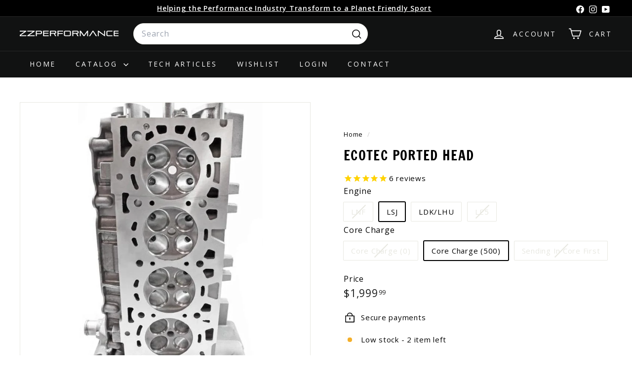

--- FILE ---
content_type: text/javascript; charset=utf-8
request_url: https://zzperformance.com/products/ecotec-ported-head.js
body_size: 1696
content:
{"id":1388001263727,"title":"Ecotec Ported Head","handle":"ecotec-ported-head","description":"\u003cp\u003eA ported head increases airflow by reducing restriction therefore more high rpm horsepower. Increasing head flow creates more horsepower at the same boost level and works very well with aftermarket cams.\u003c\/p\u003e\n\u003cp\u003e\u003cspan style=\"text-decoration: underline;\"\u003eLSJ\u003c\/span\u003e: All flowed at 28\", 3.5\" bore plate, exh had a 1 5\/8\" flow tube, and stock valves (int. 35mm, exh. 30mm). Do NOT be fooled by other venders flowing heads without a flow tube, in the real world people run headers, not open heads without headers or manifolds attached.\u003cbr\u003e(These numbers are an LSJ head, LE5 heads will flow very similar)\u003c\/p\u003e\n\u003ctable width=\"364\"\u003e\n\u003ctbody\u003e\n\u003ctr\u003e\n\u003ctd width=\"45\"\u003eLift\u003c\/td\u003e\n\u003ctd width=\"46\"\u003eStock Intake Flow\u003c\/td\u003e\n\u003ctd width=\"54\"\u003ePorted Intake Flow\u003c\/td\u003e\n\u003ctd width=\"50\"\u003e\u003cstrong\u003eIntake % Gain\u003c\/strong\u003e\u003c\/td\u003e\n\u003ctd width=\"55\"\u003eStock Exhaust Flow\u003c\/td\u003e\n\u003ctd width=\"55\"\u003ePorted Exhaust Flow\u003c\/td\u003e\n\u003ctd width=\"59\"\u003e\u003cstrong\u003eExhaust% Gain\u003c\/strong\u003e\u003c\/td\u003e\n\u003c\/tr\u003e\n\u003ctr\u003e\n\u003ctd width=\"45\"\u003e0.100\"\u003c\/td\u003e\n\u003ctd width=\"46\"\u003e76\u003c\/td\u003e\n\u003ctd width=\"54\"\u003e77.5\u003c\/td\u003e\n\u003ctd width=\"50\"\u003e\u003cstrong\u003e1.9\u003c\/strong\u003e\u003c\/td\u003e\n\u003ctd width=\"55\"\u003e72.5\u003c\/td\u003e\n\u003ctd width=\"55\"\u003e72.5\u003c\/td\u003e\n\u003ctd width=\"59\"\u003e\u003cstrong\u003e0\u003c\/strong\u003e\u003c\/td\u003e\n\u003c\/tr\u003e\n\u003ctr\u003e\n\u003ctd width=\"45\"\u003e0.200\"\u003c\/td\u003e\n\u003ctd width=\"46\"\u003e152\u003c\/td\u003e\n\u003ctd width=\"54\"\u003e152\u003c\/td\u003e\n\u003ctd width=\"50\"\u003e\u003cstrong\u003e0\u003c\/strong\u003e\u003c\/td\u003e\n\u003ctd width=\"55\"\u003e138.5\u003c\/td\u003e\n\u003ctd width=\"55\"\u003e146\u003c\/td\u003e\n\u003ctd width=\"59\"\u003e\u003cstrong\u003e5.4\u003c\/strong\u003e\u003c\/td\u003e\n\u003c\/tr\u003e\n\u003ctr\u003e\n\u003ctd width=\"45\"\u003e0.300\"\u003c\/td\u003e\n\u003ctd width=\"46\"\u003e216.5\u003c\/td\u003e\n\u003ctd width=\"54\"\u003e219.5\u003c\/td\u003e\n\u003ctd width=\"50\"\u003e\u003cstrong\u003e1.4\u003c\/strong\u003e\u003c\/td\u003e\n\u003ctd width=\"55\"\u003e156\u003c\/td\u003e\n\u003ctd width=\"55\"\u003e172\u003c\/td\u003e\n\u003ctd width=\"59\"\u003e\u003cstrong\u003e10.2\u003c\/strong\u003e\u003c\/td\u003e\n\u003c\/tr\u003e\n\u003ctr\u003e\n\u003ctd width=\"45\"\u003e0.350\"\u003c\/td\u003e\n\u003ctd width=\"46\"\u003e232\u003c\/td\u003e\n\u003ctd width=\"54\"\u003e244.5\u003c\/td\u003e\n\u003ctd width=\"50\"\u003e\u003cstrong\u003e5.4\u003c\/strong\u003e\u003c\/td\u003e\n\u003ctd width=\"55\"\u003e158.5\u003c\/td\u003e\n\u003ctd width=\"55\"\u003e178\u003c\/td\u003e\n\u003ctd width=\"59\"\u003e\u003cstrong\u003e12.3\u003c\/strong\u003e\u003c\/td\u003e\n\u003c\/tr\u003e\n\u003ctr\u003e\n\u003ctd width=\"45\"\u003e0.400\"\u003c\/td\u003e\n\u003ctd width=\"46\"\u003e242\u003c\/td\u003e\n\u003ctd width=\"54\"\u003e260.5\u003c\/td\u003e\n\u003ctd width=\"50\"\u003e\u003cstrong\u003e7.6\u003c\/strong\u003e\u003c\/td\u003e\n\u003ctd width=\"55\"\u003e161\u003c\/td\u003e\n\u003ctd width=\"55\"\u003e182\u003c\/td\u003e\n\u003ctd width=\"59\"\u003e\u003cstrong\u003e13\u003c\/strong\u003e\u003c\/td\u003e\n\u003c\/tr\u003e\n\u003ctr\u003e\n\u003ctd width=\"45\"\u003e0.450\"\u003c\/td\u003e\n\u003ctd width=\"46\"\u003e247\u003c\/td\u003e\n\u003ctd width=\"54\"\u003e269.5\u003c\/td\u003e\n\u003ctd width=\"50\"\u003e\u003cstrong\u003e9.1\u003c\/strong\u003e\u003c\/td\u003e\n\u003ctd width=\"55\"\u003e163.5\u003c\/td\u003e\n\u003ctd width=\"55\"\u003e185.5\u003c\/td\u003e\n\u003ctd width=\"59\"\u003e\u003cstrong\u003e13.5\u003c\/strong\u003e\u003c\/td\u003e\n\u003c\/tr\u003e\n\u003c\/tbody\u003e\n\u003c\/table\u003e\n\u003cul\u003e\n\u003cli\u003eGasket match\u003c\/li\u003e\n\u003cli\u003ePolish and blend runners\u003c\/li\u003e\n\u003cli\u003eBlend Bowls\u003c\/li\u003e\n\u003cli\u003eReground valves\u003c\/li\u003e\n\u003cli\u003eReground valve seats\u003c\/li\u003e\n\u003cli\u003e82# Valve Springs \u0026amp; Titanium Retainers (included)\u003c\/li\u003e\n\u003cli\u003eFully assembled minus cams, rockers, and lash adjusters. \u003c\/li\u003e\n\u003c\/ul\u003e\n\u003cp\u003e\u003cstrong\u003eCore charge drop down:\u003cbr\u003e\u003c\/strong\u003e\u003cbr\u003eFor the heads that this applies to this amount is refundable when you return your stock head. \u003cstrong\u003eLNF\/LDK\/LHU options include a brand new head core, so there is no core charge. We will not need your stock LNF\/LHU\/LDK head.\u003c\/strong\u003e If your core head needs repairs, the core refund will be docked to cover the repair.\u003cbr\u003e\u003cbr\u003e\u003cspan style=\"color: #ff2a00;\"\u003e\u003cstrong\u003eCores are subject to inspection and you will be charged appropriately for any repairs needed; i.e. broken valve guides, studs, bent valves, etc. Each repair will be noted and you will be contacted to pay the difference before your order goes out. \u003c\/strong\u003e\u003c\/span\u003e\u003c\/p\u003e\n\u003cdiv\u003e\u003cspan style=\"color: #ff2a00;\"\u003e\u003cstrong\u003ePorted heads are built to order. Current lead time is approximately 4-6 weeks. \u003c\/strong\u003e\u003c\/span\u003e\u003c\/div\u003e","published_at":"2018-08-09T16:46:59-04:00","created_at":"2018-08-09T16:47:00-04:00","vendor":"ZZPerformance","type":"Engine","tags":["10","Ecotec","Engine","Kappa","Slingshot"],"price":147499,"price_min":147499,"price_max":199999,"available":true,"price_varies":true,"compare_at_price":null,"compare_at_price_min":0,"compare_at_price_max":0,"compare_at_price_varies":false,"variants":[{"id":12623331590255,"title":"LNF \/ Core Charge (0)","option1":"LNF","option2":"Core Charge (0)","option3":null,"sku":"PHDECT-LNF","requires_shipping":true,"taxable":true,"featured_image":{"id":5329223254127,"product_id":1388001263727,"position":1,"created_at":"2018-10-29T13:55:04-04:00","updated_at":"2019-11-11T12:37:09-05:00","alt":"Engine - Ecotec Ported Head","width":529,"height":787,"src":"https:\/\/cdn.shopify.com\/s\/files\/1\/0022\/0718\/7055\/products\/engine-ecotec-ported-head-1.jpg?v=1573493829","variant_ids":[12623331590255,12623331623023,12623331655791,12623331688559]},"available":false,"name":"Ecotec Ported Head - LNF \/ Core Charge (0)","public_title":"LNF \/ Core Charge (0)","options":["LNF","Core Charge (0)"],"price":149999,"weight":18144,"compare_at_price":null,"inventory_management":"shopify","barcode":"","featured_media":{"alt":"Engine - Ecotec Ported Head","id":1086944051262,"position":1,"preview_image":{"aspect_ratio":0.672,"height":787,"width":529,"src":"https:\/\/cdn.shopify.com\/s\/files\/1\/0022\/0718\/7055\/products\/engine-ecotec-ported-head-1.jpg?v=1573493829"}},"quantity_rule":{"min":1,"max":null,"increment":1},"quantity_price_breaks":[],"requires_selling_plan":false,"selling_plan_allocations":[]},{"id":12623331623023,"title":"LSJ \/ Core Charge (500)","option1":"LSJ","option2":"Core Charge (500)","option3":null,"sku":"ZZ-PHDECT-LSJ-CORE","requires_shipping":true,"taxable":true,"featured_image":{"id":5329223254127,"product_id":1388001263727,"position":1,"created_at":"2018-10-29T13:55:04-04:00","updated_at":"2019-11-11T12:37:09-05:00","alt":"Engine - Ecotec Ported Head","width":529,"height":787,"src":"https:\/\/cdn.shopify.com\/s\/files\/1\/0022\/0718\/7055\/products\/engine-ecotec-ported-head-1.jpg?v=1573493829","variant_ids":[12623331590255,12623331623023,12623331655791,12623331688559]},"available":true,"name":"Ecotec Ported Head - LSJ \/ Core Charge (500)","public_title":"LSJ \/ Core Charge (500)","options":["LSJ","Core Charge (500)"],"price":199999,"weight":18144,"compare_at_price":null,"inventory_management":"shopify","barcode":"","featured_media":{"alt":"Engine - Ecotec Ported Head","id":1086944051262,"position":1,"preview_image":{"aspect_ratio":0.672,"height":787,"width":529,"src":"https:\/\/cdn.shopify.com\/s\/files\/1\/0022\/0718\/7055\/products\/engine-ecotec-ported-head-1.jpg?v=1573493829"}},"quantity_rule":{"min":1,"max":null,"increment":1},"quantity_price_breaks":[],"requires_selling_plan":false,"selling_plan_allocations":[]},{"id":12623331655791,"title":"LDK\/LHU \/ Core Charge (0)","option1":"LDK\/LHU","option2":"Core Charge (0)","option3":null,"sku":"PHDECT-LDK","requires_shipping":true,"taxable":true,"featured_image":{"id":5329223254127,"product_id":1388001263727,"position":1,"created_at":"2018-10-29T13:55:04-04:00","updated_at":"2019-11-11T12:37:09-05:00","alt":"Engine - Ecotec Ported Head","width":529,"height":787,"src":"https:\/\/cdn.shopify.com\/s\/files\/1\/0022\/0718\/7055\/products\/engine-ecotec-ported-head-1.jpg?v=1573493829","variant_ids":[12623331590255,12623331623023,12623331655791,12623331688559]},"available":true,"name":"Ecotec Ported Head - LDK\/LHU \/ Core Charge (0)","public_title":"LDK\/LHU \/ Core Charge (0)","options":["LDK\/LHU","Core Charge (0)"],"price":147499,"weight":18144,"compare_at_price":null,"inventory_management":"shopify","barcode":"","featured_media":{"alt":"Engine - Ecotec Ported Head","id":1086944051262,"position":1,"preview_image":{"aspect_ratio":0.672,"height":787,"width":529,"src":"https:\/\/cdn.shopify.com\/s\/files\/1\/0022\/0718\/7055\/products\/engine-ecotec-ported-head-1.jpg?v=1573493829"}},"quantity_rule":{"min":1,"max":null,"increment":1},"quantity_price_breaks":[],"requires_selling_plan":false,"selling_plan_allocations":[]},{"id":12623331688559,"title":"LE5 \/ Core Charge (500)","option1":"LE5","option2":"Core Charge (500)","option3":null,"sku":"ZZ-PHDECT-LE5-CORE","requires_shipping":true,"taxable":true,"featured_image":{"id":5329223254127,"product_id":1388001263727,"position":1,"created_at":"2018-10-29T13:55:04-04:00","updated_at":"2019-11-11T12:37:09-05:00","alt":"Engine - Ecotec Ported Head","width":529,"height":787,"src":"https:\/\/cdn.shopify.com\/s\/files\/1\/0022\/0718\/7055\/products\/engine-ecotec-ported-head-1.jpg?v=1573493829","variant_ids":[12623331590255,12623331623023,12623331655791,12623331688559]},"available":false,"name":"Ecotec Ported Head - LE5 \/ Core Charge (500)","public_title":"LE5 \/ Core Charge (500)","options":["LE5","Core Charge (500)"],"price":199999,"weight":18144,"compare_at_price":null,"inventory_management":"shopify","barcode":"","featured_media":{"alt":"Engine - Ecotec Ported Head","id":1086944051262,"position":1,"preview_image":{"aspect_ratio":0.672,"height":787,"width":529,"src":"https:\/\/cdn.shopify.com\/s\/files\/1\/0022\/0718\/7055\/products\/engine-ecotec-ported-head-1.jpg?v=1573493829"}},"quantity_rule":{"min":1,"max":null,"increment":1},"quantity_price_breaks":[],"requires_selling_plan":false,"selling_plan_allocations":[]},{"id":15626835361903,"title":"LSJ \/ Sending In Core First","option1":"LSJ","option2":"Sending In Core First","option3":null,"sku":"ZZ-PHDECT-LSJ-SENDING","requires_shipping":true,"taxable":true,"featured_image":null,"available":false,"name":"Ecotec Ported Head - LSJ \/ Sending In Core First","public_title":"LSJ \/ Sending In Core First","options":["LSJ","Sending In Core First"],"price":147499,"weight":18144,"compare_at_price":null,"inventory_management":"shopify","barcode":"","quantity_rule":{"min":1,"max":null,"increment":1},"quantity_price_breaks":[],"requires_selling_plan":false,"selling_plan_allocations":[]},{"id":15626886742127,"title":"LE5 \/ Sending In Core First","option1":"LE5","option2":"Sending In Core First","option3":null,"sku":"PHDECT-LE5-SENDING","requires_shipping":true,"taxable":true,"featured_image":null,"available":false,"name":"Ecotec Ported Head - LE5 \/ Sending In Core First","public_title":"LE5 \/ Sending In Core First","options":["LE5","Sending In Core First"],"price":147499,"weight":18144,"compare_at_price":null,"inventory_management":"shopify","barcode":"","quantity_rule":{"min":1,"max":null,"increment":1},"quantity_price_breaks":[],"requires_selling_plan":false,"selling_plan_allocations":[]}],"images":["\/\/cdn.shopify.com\/s\/files\/1\/0022\/0718\/7055\/products\/engine-ecotec-ported-head-1.jpg?v=1573493829"],"featured_image":"\/\/cdn.shopify.com\/s\/files\/1\/0022\/0718\/7055\/products\/engine-ecotec-ported-head-1.jpg?v=1573493829","options":[{"name":"Engine","position":1,"values":["LNF","LSJ","LDK\/LHU","LE5"]},{"name":"Core Charge","position":2,"values":["Core Charge (0)","Core Charge (500)","Sending In Core First"]}],"url":"\/products\/ecotec-ported-head","media":[{"alt":"Engine - Ecotec Ported Head","id":1086944051262,"position":1,"preview_image":{"aspect_ratio":0.672,"height":787,"width":529,"src":"https:\/\/cdn.shopify.com\/s\/files\/1\/0022\/0718\/7055\/products\/engine-ecotec-ported-head-1.jpg?v=1573493829"},"aspect_ratio":0.672,"height":787,"media_type":"image","src":"https:\/\/cdn.shopify.com\/s\/files\/1\/0022\/0718\/7055\/products\/engine-ecotec-ported-head-1.jpg?v=1573493829","width":529}],"requires_selling_plan":false,"selling_plan_groups":[]}